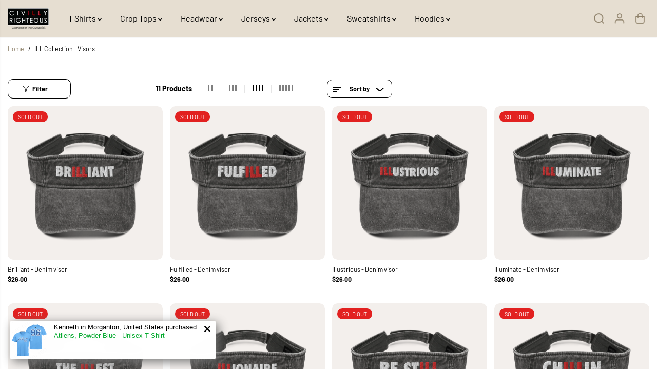

--- FILE ---
content_type: text/css
request_url: https://civillyrighteous.com/cdn/shop/t/21/assets/customer.css?v=90915295638819142111748558619
body_size: 1898
content:
.error-container ul li a,.login-bottom-box p a{text-decoration:underline}.order-history td a,.total td{font-weight:700}.left-side-content{border-right:1px solid var(--colorXXlightTextBody);display:flex;align-items:center;justify-content:center}.yv-login-form{margin:0 auto;width:100%;max-width:550px;padding:60px 55px 70px;text-align:left;min-height:700px;display:flex;flex-direction:column;justify-content:center}.frgt-pw{text-decoration:none;display:inline-flex;cursor:pointer}.yv-reset-password-form input#password{scroll-margin-top:200px}.right-side-content{padding:50px 0;display:flex;align-items:center;justify-content:center;height:100%}.customer-page-content{width:100%;max-width:500px;margin:0 auto;padding:0}.customer-page-title{margin-bottom:20px}.customer-page-desc{margin-bottom:40px}.yv-customer-pages form{margin-top:26px}.form-title{margin-bottom:5px}.login-bottom-box{margin-top:20px}.address-side-drawer-body label,.customer table,.fulfillment *{font-size:var(--smallText)}.login-bottom-box p a{text-underline-offset:3px;font-weight:700}.error-container{background-color:#ff00000a;padding:8px 15px;margin-bottom:15px;border-radius:var(--layoutRadius);border:2px solid #eb001b21}.error-container ul{margin-top:0;list-style-type:none}.error-container ul li{color:var(--red);padding-left:22px}#RecoverEmail-email-error,.error-container ul li a{color:var(--red)}.success-container{margin-top:16px;color:var(--green)}.form__message svg{width:15px;height:15px;vertical-align:sub;margin-right:5px}.table-responsive{margin:0 0 20px}.customer table thead{background-color:var(--theme-light-color);border-bottom:0}.customer table td{border:0}.account-header-tabs,.order-details tbody tr{border-bottom:1px solid var(--colorXXlightTextBody)}.payment-status{padding:2px 9px;border-radius:20px;color:#000;font-size:var(--smallText)}.payment-status.voided{background-color:#d3d9f1}.payment-status.paid,.payment-status.partially_paid{background-color:#d1efd1}.payment-status.partially_refunded,.payment-status.refunded{background-color:#fff0d5}.payment-status.authorized{background-color:#fddbdb}.account-pages-content h5,.address-side-drawer-body .form-group,.order-detail-head{margin-bottom:15px}.account-pages-content .d-flex,.product-name-link{margin-bottom:10px}.order-details .order-detail-product{display:flex;max-width:400px;white-space:normal}td.product-order-img-wrapper{width:110px;padding-right:0}.product-order-img{border-radius:var(--layoutRadius);overflow:hidden;display:flex;align-items:center;justify-content:flex-start;width:100%;background-color:var(--colorImageBg)}.shopify-section.customer.account{padding:40px 0 80px}.product-name-link{display:block}.fulfillment *{margin-bottom:8px}.fulfillment a{color:var(--theme-color);display:inline-block;padding:4px 9px;background-color:#fbf3ef;color:#000;border-radius:20px;margin-top:5px}.order-details tfoot tr:not(.total) td{padding-bottom:0;font-size:var(--mediumText)}.account-pages-header{margin-bottom:50px}.account-header-tabs{display:flex;justify-content:flex-start;position:relative}.account-header-tabs a:not(.button){display:inline-block;position:relative;border-bottom:3px solid transparent;margin-right:30px;padding:18px 0;text-transform:uppercase;opacity:.4;line-height:1;font-weight:700;font-family:var(--tabHeadingFontFamily);color:var(--colorTextBody)}.account-header-tabs a:not(.button).active{border-color:var(--colorTextBody);opacity:1}.account-header-tabs a:last-child{position:absolute;right:0;bottom:0;padding:10px 20px}.account-pages-content .d-flex p{margin-left:11px;color:var(--dark-gray)}.order-detail-address{border:1px solid var(--colorXXlightTextBody);margin-bottom:20px;border-radius:var(--layoutRadius);overflow:hidden}.order-detail-address h6{padding:14px 20px}.order-detail-address p{padding:13px 20px;opacity:.7}.order-detail-address .address-bill-status{justify-content:space-between;padding:10px 20px;display:flex;background-color:var(--theme-light-color)}.order-detail-address .address-bill-status span{display:inline-block;padding:2px 13px;font-size:var(--smallText);border-radius:20px;background-color:#fff;color:#000;box-shadow:0 1px 1px #00000021}.cart-discount svg,.order-detail-product .list-unstyled svg{width:10px;vertical-align:middle;margin-right:3px;fill:currentColor}.address-list{display:flex;justify-content:flex-start;flex-wrap:wrap;height:100%}.address-list li{max-width:19%;flex:0 0 19%;border:1px solid var(--colorXXlightTextBody);display:flex;flex-direction:column;justify-content:flex-start;position:relative;min-height:250px;margin-right:17px;margin-bottom:20px;border-radius:var(--layoutRadius);overflow:hidden}#yvForgetPassword,#yvForgetPassword:target+#yvLogin,.address-list .addressPopUp{display:none}.address-header{margin-bottom:10px;background-color:var(--theme-light-color);padding:14px 20px}.address-content{padding:6px 20px 40px}.address-footer{margin-top:10px;display:flex;justify-content:flex-end;align-items:center;position:absolute;bottom:10px;right:5px}.address-footer .address-btn{margin:0 5px;color:var(--colorTextBody)}.address-footer .address-btn svg{vertical-align:middle;fill:currentcolor;width:17px;height:17px;margin-right:3px;margin-bottom:3px}.address-footer .address-btn:hover,.address-footer .address-btn:hover svg{color:var(--theme-color);fill:var(--theme-color)}.address-list li.add-address{display:flex;align-items:center;justify-content:center;background-color:var(--theme-light-color);border:0;margin-right:0}.address-list li.add-address .link,.address-list li.add-address .link h6{color:var(--theme-color)}.address-list li.add-address svg path{fill:currentColor}.address-side-drawer-body{padding:20px 30px;height:100%}.address-side-drawer-body .form-control{min-height:40px}.address-side-drawer-body form{height:calc(100% - 50px)}.address-side-drawer-body .address-form-body{height:100%;overflow-y:auto}.address-form-footer{position:absolute;bottom:0;background-color:var(--primaryColorBody);padding:20px;left:0;width:100%;display:flex;justify-content:space-between;align-items:center}.address-form-footer button{max-width:48%;flex:0 0 48%;min-width:auto;min-height:42px;line-height:1}#yvForgetPassword:target{display:flex}.cart-discount{margin-left:20px;font-size:var(--smallText)}@media (max-width:1440px){.yv-login-form{min-height:600px;max-width:470px;padding:50px 50px 60px}.address-side-drawer-body{padding:20px}.address-list li{max-width:23.3%;flex:0 0 23.3%}.order-detail-product .product-order-img{width:70px}.order-detail-address h6{padding:14px 20px}.order-details{white-space:nowrap}.order-detail-responsive{overflow-x:auto;border-right:1px solid var(--colorXXlightTextBody)}}@media (max-width:1199px){.yv-login-form{max-width:390px;padding:30px 35px 40px}.customer-page-content{max-width:370px}.customer-page-title{margin-bottom:10px}.customer-page-desc,.account-pages-header{margin-bottom:30px}.address-list li{max-width:30%;flex:0 0 30%;min-height:220px}.order-detail-product .product-order-img{width:50px}}@media (max-width:991px){.right-side-content{justify-content:left}.yv-login-form{max-width:350px;padding:30px 25px}.customer-page-content{max-width:260px;margin:10px 0}.yv-customer-pages form{margin-top:15px}.customer-page-desc{margin-bottom:30px}.left-side-content{border:0}.address-list li{max-width:31.3%;flex:0 0 31.3%;min-height:200px;margin-right:15px}.address-header{padding:10px 16px}.address-content{padding:5px 16px 40px}.order-detail-address{margin-top:20px;margin-bottom:0}.product-name-link{margin-bottom:6px}}@media (max-width:767px){.yv-login-form{min-height:500px;height:auto;border-bottom:1px solid var(--colorXXlightTextBody)}.yv-register-form{max-width:70%}.customer .order-details tbody td:before,.customer tfoot td:first-of-type,.customer th,.customer thead,.right-side-content,.yv-login-form label{display:none}.customer-page-title,.form-title{text-align:center;margin-bottom:7px}.yv-login-form .form-title+p{text-align:center;margin-bottom:25px}.shopify-section.customer.account{padding:40px 0}.customer table{border:transparent}.customer tbody tr{border:1px solid var(--colorXXlightTextBody);margin-bottom:20px}tr td{padding:16px 10px}.customer td:nth-child(odd):not(.product-order-img-wrapper){background-color:var(--colorXXlightTextBody)}.customer td{display:flex;text-align:right}.customer td:before{content:attr(data-label);padding-right:2rem;text-transform:uppercase;font-family:var(--heading-font-family);flex-grow:1;text-align:left;font-weight:700;color:var(--colorTextBody)}.customer td:first-of-type{display:flex;align-items:center}.customer tr{display:flex;flex-direction:column;justify-content:flex-start;width:100%}.account-header-tabs a:last-child{min-width:auto;padding:10px 15px}.address-list li{max-width:47%;flex:0 0 47%;margin-right:13px}.order-detail-responsive{border-right:0}.customer .order-details tbody td{display:flex;text-align:left}.order-details .order-detail-product{max-width:100%}.product-order-img-wrapper{padding-bottom:0}}@media (max-width:575px){.yv-login-form{padding-left:0;padding-right:0}.yv-register-form{max-width:90%}.account-header-tabs a:not(.button){padding:12px 0;margin-right:20px}.address-form-footer button{min-height:37px}}@media (max-width:480px){.address-list li{max-width:100%;flex:0 0 100%;margin-bottom:20px;margin-right:0;min-height:auto}.address-list li.add-address{padding:30px;margin-bottom:0;min-height:150px}.address-side-drawer-body form{height:calc(100% - 105px)}.address-form-footer{flex-wrap:wrap}.address-form-footer button{max-width:100%;flex:0 0 100%;margin:0 0 10px}}@media (max-width:414px){.yv-register-form{max-width:100%}}@media (max-width:360px){.account-header-tabs a:not(.button){font-size:var(--smallText)}}.reorderPopupShow{overflow:hidden}.yv-reorder-popup{position:fixed;top:0;left:0;width:100%;height:100%;background-color:var(--colorLightTextBody);z-index:99;overflow:auto;display:none;transition:all .3s linear}.reorderPopupShow .yv-reorder-popup{display:block}.yv-reorder-popup-Container{display:block;justify-content:center;align-items:center;position:absolute;left:50%;padding:50px 0;top:50%;transform:translate(-50%,-50%);max-width:650px;width:100%;max-height:100%;transition:all .3s linear}.yv-reorder-popup-body{background-color:var(--primaryColorBody);padding:20px;border-radius:var(--layoutRadius)}.reorder-item-wrapper{display:flex;flex-wrap:wrap;justify-content:flex-end;margin-top:20px}.reorder-item-wrapper .button{margin-left:10px}.reorder-item-wrapper .reorder__continue{display:block}.Reorder__container,.reorder-item-wrapper.addToCart .reorder__continue,.yv-reorder-popup-body .Reorder__container.addToCart .cart-warning-wrapper,.yv-reorder-popup-body .Reorder__container.cart-empty .cart-warning-wrapper,.yv-reorder-popup-body .Reorder__container.addToCart .reorder__continue{display:none}.yv-reorder-popup-body .Reorder__container,.yv-reorder-popup-body .Reorder__container.cart-warning .reorder-item-wrapper .reorder__clear-cart,.yv-reorder-popup-body .Reorder__container.cart-warning .reorder-item-wrapper .reorder__add_to_cart,.yv-reorder-popup-body .Reorder__container.addToCart .reorder__add_to_cart{display:block}.cart-warning-wrapper{margin-top:15px}.reorder-right-div .quantity{max-width:120px;height:40px}.theme-layout-rounded .reorder-right-div .quantity.quantity-button{width:24px;height:24px}.reorder-right-div{position:relative;padding-left:30px;margin-left:auto}.reorder-right-div .form-status{position:absolute;left:0;top:50%;transform:translateY(-50%);width:22px;height:22px;display:flex;align-items:center;justify-content:center;padding:7px;border-radius:100%}.form-status svg{fill:currentColor;width:100%;height:100%}.form-status.form-loading{background:transparent;padding:0;color:var(--colorTextBody)}.form-status.form-success{background:#e4f3ef;color:var(--green);padding:6px}.form-status.form-error{background:#ffebeb;color:red}
/*# sourceMappingURL=/cdn/shop/t/21/assets/customer.css.map?v=90915295638819142111748558619 */
